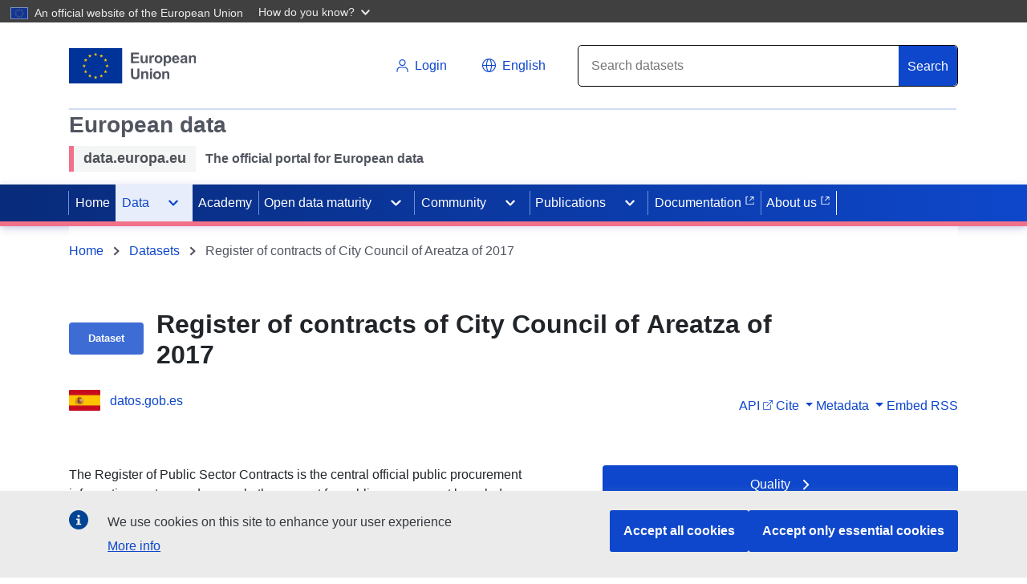

--- FILE ---
content_type: text/html
request_url: https://data.europa.eu/data/datasets/https-opendata-euskadi-eus-catalogo-registro-contratos-ayuntamiento-areatza-del-2017-?locale=en
body_size: 946
content:
<!DOCTYPE html>
<html lang="en">
  <head>
    <meta charset="utf-8">
    <meta http-equiv="X-UA-Compatible" content="IE=edge">
    <meta name="viewport" content="width=device-width,initial-scale=1.0">
    <link rel="shortcut icon" type="image/ico" href="[data-uri]">
    
    
    
    
    <title>data.europa.eu</title>
    <script type="module" crossorigin src="/data/app.ec560a8a.js"></script>
    <link rel="stylesheet" href="/data/assets/index-bffe6dee.css">
  </head>
  <body>
    <div id="app">
      <div class="spinner-container" id="good">
        <div class="spinner"> </div>
      </div>
    </div>
  </body>
  
</html>
